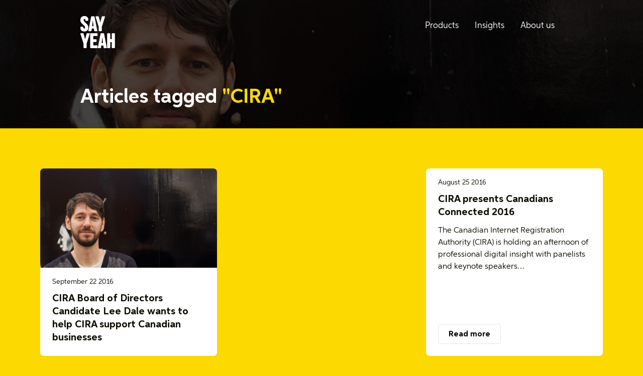

--- FILE ---
content_type: text/html; charset=UTF-8
request_url: https://sayyeah.com/digital-insights/tag/cira/
body_size: 9877
content:
<!doctype html>
<html lang="en">
<head>
<meta name="format-detection" content="telephone=no">
<meta charset="utf-8" />
<meta http-equiv="X-UA-Compatible" content="IE=edge">
<meta name="viewport" content="width=device-width, initial-scale=1.0">
<link rel="author" href="/humans.txt" />
<meta name="yeah-wp-post-id" content="2794" />
<!-- This site is optimized with the Yoast SEO plugin v15.3 - https://yoast.com/wordpress/plugins/seo/ -->
<title>CIRA Archives &mdash; Say Yeah!</title>
<meta name="description" content="Explore all the CIRA articles from Say Yeah! Over a decade of publishing digital transformation and inclusive design insights." />
<meta name="robots" content="index, follow, max-snippet:-1, max-image-preview:large, max-video-preview:-1" />
<link rel="canonical" href="https://sayyeah.com/digital-insights/tag/cira/" />
<meta property="og:locale" content="en_US" />
<meta property="og:type" content="article" />
<meta property="og:title" content="CIRA Archives &mdash; Say Yeah!" />
<meta property="og:description" content="Explore all the CIRA articles from Say Yeah! Over a decade of publishing digital transformation and inclusive design insights." />
<meta property="og:url" content="https://sayyeah.com/digital-insights/tag/cira/" />
<meta property="og:site_name" content="Say Yeah!" />
<meta name="twitter:card" content="summary_large_image" />
<meta name="twitter:site" content="@sayyeahto" />
<script type="application/ld+json" class="yoast-schema-graph">{"@context":"https://schema.org","@graph":[{"@type":"Organization","@id":"https://sayyeah.com/#organization","name":"Say Yeah!","url":"https://sayyeah.com/","sameAs":["http://linkedin.com/company/sayyeahto/","https://www.pinterest.com/yousayyeah/","https://twitter.com/sayyeahto"],"logo":{"@type":"ImageObject","@id":"https://sayyeah.com/#logo","inLanguage":"en-CA","url":"https://insights.sayyeah.com/wp-content/uploads/2021/11/Final-Y@2x.png","width":1201,"height":1201,"caption":"Say Yeah!"},"image":{"@id":"https://sayyeah.com/#logo"}},{"@type":"WebSite","@id":"https://sayyeah.com/#website","url":"https://sayyeah.com/","name":"Say Yeah!","description":"Digital management consulting that shapes more effective organizations.","publisher":{"@id":"https://sayyeah.com/#organization"},"potentialAction":[{"@type":"SearchAction","target":"https://sayyeah.com/?s={search_term_string}","query-input":"required name=search_term_string"}],"inLanguage":"en-CA"},{"@type":"CollectionPage","@id":"https://sayyeah.com/digital-insights/tag/cira/#webpage","url":"https://sayyeah.com/digital-insights/tag/cira/","name":"CIRA Archives &mdash; Say Yeah!","isPartOf":{"@id":"https://sayyeah.com/#website"},"description":"Explore all the CIRA articles from Say Yeah! Over a decade of publishing digital transformation and inclusive design insights.","inLanguage":"en-CA","potentialAction":[{"@type":"ReadAction","target":["https://sayyeah.com/digital-insights/tag/cira/"]}]}]}</script>
<!-- / Yoast SEO plugin. -->
<link rel='dns-prefetch' href='//s.w.org' />
<link rel="alternate" type="application/rss+xml" title="Say Yeah! &raquo; CIRA Tag Feed" href="https://sayyeah.com/digital-insights/tag/cira/feed/" />
<link rel='stylesheet' id='theme_style-css'  href='https://insights.sayyeah.com/wp-content/themes/sayyeah/assets/styles/sayyeah.css?ver=10' type='text/css' media='all' />
<link rel='stylesheet' id='load_aspira_font-css'  href='https://insights.sayyeah.com/wp-content/themes/sayyeah/assets/styles/aspira.css?ver=10' type='text/css' media='all' />
<script type='text/javascript'>
/* <![CDATA[ */
var wp = {"ajaxurl":"https:\/\/insights.sayyeah.com\/wp-admin\/admin-ajax.php","security":"b7c8b2b3cc"};
/* ]]> */
</script>
<script src='//insights.sayyeah.com/wp-content/cache/wpfc-minified/200lq4qg/ha3df.js' type="text/javascript"></script>
<!-- <script type='text/javascript' src='https://insights.sayyeah.com/wp-content/themes/sayyeah/assets/scripts/app.js?ver=10'></script> -->
<link rel='https://api.w.org/' href='https://sayyeah.com/wp-json/' />
<link rel="EditURI" type="application/rsd+xml" title="RSD" href="https://insights.sayyeah.com/xmlrpc.php?rsd" />
<link rel="wlwmanifest" type="application/wlwmanifest+xml" href="https://insights.sayyeah.com/wp-includes/wlwmanifest.xml" /> 
<meta name="generator" content="WordPress 5.4" />
<script type="text/javascript">document.documentElement.className += " js";</script>
<link rel="icon" href="https://insights.sayyeah.com/wp-content/uploads/2021/10/cropped-apple-touch-icon-32x32.png" sizes="32x32" />
<link rel="icon" href="https://insights.sayyeah.com/wp-content/uploads/2021/10/cropped-apple-touch-icon-192x192.png" sizes="192x192" />
<link rel="apple-touch-icon" href="https://insights.sayyeah.com/wp-content/uploads/2021/10/cropped-apple-touch-icon-180x180.png" />
<meta name="msapplication-TileImage" content="https://insights.sayyeah.com/wp-content/uploads/2021/10/cropped-apple-touch-icon-270x270.png" />
<style type="text/css" id="wp-custom-css">
a.anchor{display: block; position: relative; top: -250px; visibility: hidden;}
.address ul li {text-transform: uppercase;}
.keystats {font-size: x-large;}
.center {
text-align: center;
}
[class^="icon"] {
position: relative;
top: 5px;
margin-left: -5px;
}
#map {
-webkit-filter: grayscale(100%); /* Safari 6.0 - 9.0 */
filter: grayscale(100%);
}
ul.bullets {
list-style-type: disc;
}
.row {
display: flex;
}
.column {
flex: 50%;
}
.left { float: left; width: 300px; padding: 10px; }		</style>
<script defer src="https://cloud.umami.is/script.js" data-website-id="45f60529-b640-4a2e-880c-46d3e60c4a10"></script>
<!-- Google tag (gtag.js) --> <script async src="https://www.googletagmanager.com/gtag/js?id=AW-983796085"></script> <script> window.dataLayer = window.dataLayer || []; function gtag(){dataLayer.push(arguments)} gtag('js', new Date()); gtag('config', 'AW-983796085'); </script>
</head>
<body class="archive tag tag-cira tag-926 fill:yellow" lang="en-ca">
<a href="#maincontent" id="skipnavigation" tabindex="0">Skip to main content</a>
<div class="document" id="document">
<header id="page-header"  class="relative bg:center bg:cover bg:norepeat fill:black text:white">
<div class="w:full h:full absolute inset:0 tint"></div>
<div class="flex flex:column flex:stretch ">
<main-menu inline-template :total-items="3" >
<div class="stack w:full overflow:show link:white flex flex-x:center" id="desktop-menu-navigation">
<nav class="navigation w:16u"
aria-label="Site navigation"
style="z-index:2000;"
>
<a href="/"
aria-label="Say Yeah! - Home"
style="margin-top:2rem;"
>
<svg width="69" height="64" viewBox="0 0 69 64" fill="none" xmlns="http://www.w3.org/2000/svg" role="img" aria-label="Say Yeah">
<path d="M7.83806 30.7882C3.49225 30.7882 0.0431757 28.5274 0 23.1979V22.6859C0 21.8332 0.680848 21.1516 1.49122 21.1516H4.43049C5.28238 21.1516 5.92172 21.8332 5.92172 22.6859V23.1979C5.96489 24.2219 6.51788 24.9467 7.66867 24.9467C8.81947 24.9467 9.37245 24.0507 9.37245 22.9419V22.6012C9.37245 18.422 0 15.0525 0 8.82702V7.63346C0 2.34556 3.74799 0 8.05061 0C12.3532 0 15.8455 2.21756 15.8455 7.59024V8.10224C15.8455 8.95502 15.2062 9.59502 14.3543 9.59502H11.415C10.6063 9.59502 9.92378 8.95502 9.92378 8.10224V7.59024C9.92378 6.52468 9.32762 5.84146 8.22 5.84146C7.02768 5.84146 6.51621 6.73746 6.51621 7.84624V8.18702C6.51621 12.3661 15.8887 15.7357 15.8455 21.9612V23.1547C15.8455 28.4426 12.139 30.7882 7.8364 30.7882H7.83806Z" fill="currentColor"/>
<path d="M28.7534 30.3193C28.0725 30.3193 27.4332 29.7658 27.3053 29.0826L26.7524 25.0315H22.7902L22.2372 29.0826C22.1525 29.7641 21.5132 30.3193 20.7891 30.3193H16.998C16.2739 30.3193 15.8472 29.7658 15.975 29.0826L21.2574 1.70553C21.3853 1.02397 22.0661 0.46875 22.7486 0.46875H26.8387C27.5196 0.46875 28.2021 1.02397 28.3299 1.70553L33.5691 29.0826C33.697 29.7641 33.2702 30.3193 32.5894 30.3193H28.7551H28.7534ZM24.7928 7.42065L24.6218 10.1502L23.4295 19.958H26.1562L24.9639 10.1502L24.7928 7.42065Z" fill="currentColor"/>
<path d="M42.7274 21.4076V28.8282C42.7274 29.6378 42.0465 30.321 41.2361 30.321H38.0411C37.2324 30.321 36.5499 29.6395 36.5499 28.8282V21.4076L30.3309 1.70553C30.0752 1.02397 30.4588 0.46875 31.1828 0.46875H35.145C35.8259 0.46875 36.5516 1.02397 36.721 1.70553L39.617 12.8349L42.5563 1.70553C42.7274 1.02397 43.4514 0.46875 44.1322 0.46875H48.0944C48.7753 0.46875 49.1589 1.02397 48.9463 1.70553L42.7274 21.4059V21.4076Z" fill="currentColor"/>
<path d="M12.4761 55.0882V62.5089C12.4761 63.3185 11.7953 64.0017 10.9849 64.0017H7.78991C6.9812 64.0017 6.29869 63.3201 6.29869 62.5089V55.0882L0.0797237 35.3862C-0.176009 34.7046 0.20759 34.1494 0.931614 34.1494H4.89382C5.57467 34.1494 6.30035 34.7046 6.46973 35.3862L9.36583 46.5155L12.3051 35.3862C12.4761 34.7046 13.2002 34.1494 13.881 34.1494H17.8432C18.5241 34.1494 18.9077 34.7046 18.6951 35.3862L12.4761 55.0866V55.0882Z" fill="currentColor"/>
<path d="M25.6813 39.6933V46.3028H30.8358C31.6877 46.3028 32.3685 46.9843 32.3685 47.7955V50.3539C32.3685 51.1634 31.6877 51.8467 30.8358 51.8467H25.6813V58.4561H32.7521C33.5608 58.4561 34.2433 59.0961 34.2433 59.9489V62.5072C34.2433 63.3168 33.5625 64 32.7521 64H20.9519C20.1431 64 19.4606 63.3185 19.4606 62.5072V35.6422C19.4606 34.8326 20.1415 34.1494 20.9519 34.1494H32.7521C33.5608 34.1494 34.2433 34.831 34.2433 35.6422V38.2005C34.2433 39.0101 33.5625 39.6933 32.7521 39.6933H25.6813Z" fill="currentColor"/>
<path d="M47.661 64C46.9802 64 46.3409 63.4465 46.213 62.7632L45.66 58.7121H41.6978L41.1448 62.7632C41.0601 63.4448 40.4208 64 39.6968 64H35.9056C35.1816 64 34.7548 63.4465 34.8827 62.7632L40.1651 35.3862C40.2929 34.7046 40.9738 34.1494 41.6563 34.1494H45.7464C46.4272 34.1494 47.1097 34.7046 47.2376 35.3862L52.4768 62.7632C52.6047 63.4448 52.1779 64 51.497 64H47.6627H47.661ZM43.7005 41.1013L43.5295 43.8309L42.3371 53.6387H45.0639L43.8715 43.8309L43.7005 41.1013Z" fill="currentColor"/>
<path d="M59.4198 62.5072C59.4198 63.3168 58.7805 64 57.9286 64H54.6904C53.8817 64 53.1992 63.3185 53.1992 62.5072V35.6422C53.1992 34.8326 53.88 34.1494 54.6904 34.1494H57.9286C58.7805 34.1494 59.4198 34.831 59.4198 35.6422V46.09H62.4869V35.6422C62.4869 34.8326 63.1678 34.1494 63.9781 34.1494H67.2163C68.025 34.1494 68.7076 34.831 68.7076 35.6422V62.5072C68.7076 63.3168 68.0267 64 67.2163 64H63.9781C63.1694 64 62.4869 63.3185 62.4869 62.5072V52.0594H59.4198V62.5072Z" fill="currentColor"/>
</svg>
</a>
<button type="button" class="hide@md p:8 text:16 cursor:pointer text:white" data-menu-open="true">Menu</button>
<div class="none block@md">
<ul class="page-menu flex flex-x:end flex-y:center flex:nowrap" role="menubar" aria-label="Site navigation"
@keydown="navigate_menu"
@blur="close_current_menu"
@mouseleave="blur_and_close_current_menu"
>
<menu-item inline-template
:id="0"
:current="state.current"
:expanded="state.expanded"
@set_current="set_current"
@expand_menu="open_current_menu"
>
<li class=" menu-item menu-item-type-custom menu-item-object-custom menu-item-15376 menu-item-has-children inline-block mx:8 px:8 mb:none cursor:pointer relative whitespace:nowrap"
role="none"
>
<a href="https://sayyeah.com/shine/"
class="menu-link"
@focus="select"
@mouseover="hover"
:aria-expanded="(state.selected && props.expanded) ? true : false"
aria-haspopup='true'
tabindex="0"
override-focus="true"
role="menuitem"
ref="anchor"
>
Products
</a>
<submenu inline-template :total-items="3"
v-if="props.expanded && state.selected"
>
<ul class="menu-children" v-cloak role="menu" aria-label="Products menu options" @keydown="navigate_menu" ref="submenu">
<submenu-item inline-template :current="state.current" :id="0" @set_current="set_current">
<li class=" menu-item menu-item-type-custom menu-item-object-custom menu-item-15379" role="none">
<a
ref="anchor"
href="https://sayyeah.com/shine/content/"
class="menu-link"
@mouseover="select"
role="menuitem"
tabindex="-1"
override-focus="true"
>
Shine Content
</a>
</li>
</submenu-item>
<submenu-item inline-template :current="state.current" :id="1" @set_current="set_current">
<li class=" menu-item menu-item-type-custom menu-item-object-custom menu-item-15378" role="none">
<a
ref="anchor"
href="https://sayyeah.notion.site/shine-performance-overview?source=copy_link"
class="menu-link"
@mouseover="select"
role="menuitem"
tabindex="-1"
override-focus="true"
>
Shine Performance
</a>
</li>
</submenu-item>
<submenu-item inline-template :current="state.current" :id="2" @set_current="set_current">
<li class=" menu-item menu-item-type-custom menu-item-object-custom menu-item-15380" role="none">
<a
ref="anchor"
href="https://sayyeah.com/shine/voice-selector/"
class="menu-link"
@mouseover="select"
role="menuitem"
tabindex="-1"
override-focus="true"
>
Find your voice (free)
</a>
</li>
</submenu-item>
</ul>
</submenu>
</li>
</menu-item>
<menu-item inline-template
:id="1"
:current="state.current"
:expanded="state.expanded"
@set_current="set_current"
@expand_menu="open_current_menu"
>
<li class=" menu-item menu-item-type-post_type menu-item-object-page current_page_parent menu-item-7284 menu-item-has-children inline-block mx:8 px:8 mb:none cursor:pointer relative whitespace:nowrap"
role="none"
>
<a href="https://sayyeah.com/digital-insights/"
class="menu-link"
@focus="select"
@mouseover="hover"
:aria-expanded="(state.selected && props.expanded) ? true : false"
aria-haspopup='true'
tabindex="0"
override-focus="true"
role="menuitem"
ref="anchor"
>
Insights
</a>
<submenu inline-template :total-items="5"
v-if="props.expanded && state.selected"
>
<ul class="menu-children" v-cloak role="menu" aria-label="Insights menu options" @keydown="navigate_menu" ref="submenu">
<submenu-item inline-template :current="state.current" :id="0" @set_current="set_current">
<li class=" menu-item menu-item-type-taxonomy menu-item-object-category menu-item-15269" role="none">
<a
ref="anchor"
href="https://sayyeah.com/digital-insights/category/features/"
class="menu-link"
@mouseover="select"
role="menuitem"
tabindex="-1"
override-focus="true"
>
Featured
</a>
</li>
</submenu-item>
<submenu-item inline-template :current="state.current" :id="1" @set_current="set_current">
<li class=" menu-item menu-item-type-custom menu-item-object-custom menu-item-11683" role="none">
<a
ref="anchor"
href="https://sayyeah.com/digital-insights/category/resources/"
class="menu-link"
@mouseover="select"
role="menuitem"
tabindex="-1"
override-focus="true"
>
Resources
</a>
</li>
</submenu-item>
<submenu-item inline-template :current="state.current" :id="2" @set_current="set_current">
<li class=" menu-item menu-item-type-taxonomy menu-item-object-category menu-item-17352" role="none">
<a
ref="anchor"
href="https://sayyeah.com/digital-insights/category/press/"
class="menu-link"
@mouseover="select"
role="menuitem"
tabindex="-1"
override-focus="true"
>
Published
</a>
</li>
</submenu-item>
<submenu-item inline-template :current="state.current" :id="3" @set_current="set_current">
<li class=" menu-item menu-item-type-custom menu-item-object-custom menu-item-11197" role="none">
<a
ref="anchor"
href="/glossary/"
class="menu-link"
@mouseover="select"
role="menuitem"
tabindex="-1"
override-focus="true"
>
Glossary
</a>
</li>
</submenu-item>
<submenu-item inline-template :current="state.current" :id="4" @set_current="set_current">
<li class=" menu-item menu-item-type-custom menu-item-object-custom menu-item-17351" role="none">
<a
ref="anchor"
href="https://sayyeah.com/subscribe/"
class="menu-link"
@mouseover="select"
role="menuitem"
tabindex="-1"
override-focus="true"
>
Subscribe
</a>
</li>
</submenu-item>
</ul>
</submenu>
</li>
</menu-item>
<menu-item inline-template
:id="2"
:current="state.current"
:expanded="state.expanded"
@set_current="set_current"
@expand_menu="open_current_menu"
>
<li class=" menu-item menu-item-type-post_type menu-item-object-page menu-item-10259 menu-item-has-children inline-block mx:8 px:8 mb:none cursor:pointer relative whitespace:nowrap"
role="none"
>
<a href="https://sayyeah.com/about-us/"
class="menu-link"
@focus="select"
@mouseover="hover"
:aria-expanded="(state.selected && props.expanded) ? true : false"
aria-haspopup='true'
tabindex="0"
override-focus="true"
role="menuitem"
ref="anchor"
>
About us
</a>
<submenu inline-template :total-items="4"
v-if="props.expanded && state.selected"
>
<ul class="menu-children" v-cloak role="menu" aria-label="About us menu options" @keydown="navigate_menu" ref="submenu">
<submenu-item inline-template :current="state.current" :id="0" @set_current="set_current">
<li class=" menu-item menu-item-type-post_type menu-item-object-page menu-item-10260" role="none">
<a
ref="anchor"
href="https://sayyeah.com/about-us/"
class="menu-link"
@mouseover="select"
role="menuitem"
tabindex="-1"
override-focus="true"
>
We drive business with digital
</a>
</li>
</submenu-item>
<submenu-item inline-template :current="state.current" :id="1" @set_current="set_current">
<li class=" menu-item menu-item-type-custom menu-item-object-custom menu-item-10104" role="none">
<a
ref="anchor"
href="/people/"
class="menu-link"
@mouseover="select"
role="menuitem"
tabindex="-1"
override-focus="true"
>
People
</a>
</li>
</submenu-item>
<submenu-item inline-template :current="state.current" :id="2" @set_current="set_current">
<li class=" menu-item menu-item-type-post_type menu-item-object-page menu-item-13371" role="none">
<a
ref="anchor"
href="https://sayyeah.com/about-us/supplier-diversity/"
class="menu-link"
@mouseover="select"
role="menuitem"
tabindex="-1"
override-focus="true"
>
Supplier diversity
</a>
</li>
</submenu-item>
<submenu-item inline-template :current="state.current" :id="3" @set_current="set_current">
<li class=" menu-item menu-item-type-post_type menu-item-object-page menu-item-1036" role="none">
<a
ref="anchor"
href="https://sayyeah.com/contact-us/"
class="menu-link"
@mouseover="select"
role="menuitem"
tabindex="-1"
override-focus="true"
>
Contact us
</a>
</li>
</submenu-item>
</ul>
</submenu>
</li>
</menu-item>
</ul>
</div>
</nav>
</div>
</main-menu>
<div class="stack:h w:16u flex flex:center mt:auto mb:0 flex-y:start link:white text:white">
<div class="view w:full flex flex:column text:start">
<div class="flex flex:column flex-y:start">
<h1 class="mb:4 mt:32">Articles tagged <span class="text:yellow">"CIRA"</span></h1>
</div>
</div>
</div>
</div>
</header>
<main role="main" id="maincontent">
<section class="py:64">
<div class="stack:h w:18u">
<div class="post post--default w:full w:1/2@sm w:1/3@lg p:16">
<div class="card card--hover overflow:hide" data-event="parent">
<div class="aspect aspect16x9  ">
<div class="img" role="img" aria-label="CIRA Board of Directors Candidate Lee Dale" style="background-position:50% 50%; background-image:url(https://insights.sayyeah.com/wp-content/uploads/2016/09/DSC_1776-sml-1-1.jpg)">
</div>
</div>
<a href="https://sayyeah.com/digital-insights/cira-board-directors-candidate-lee-dale-wants-help-cira-support-canadian-businesses/" data-event="target" class="post-header">
<span class="post-date">September 22 2016</span>
<h4 class="post-title">CIRA Board of Directors Candidate Lee Dale wants to help CIRA support Canadian businesses</h4>
</a>
</div>
</div>
<div class="post post--default w:full w:1/2@sm w:1/3@lg p:16">
<div class="card card--hover overflow:hide" data-event="parent">
<a href="https://sayyeah.com/digital-insights/cira-presents-canadians-connected-2016/" data-event="target" class="post-header">
<span class="post-date">August 25 2016</span>
<h4 class="post-title">CIRA presents Canadians Connected 2016</h4>
</a>
<div class="post-content">
The Canadian Internet Registration Authority (CIRA) is holding an afternoon of professional digital insight with panelists and keynote speakers&hellip; <a href="https://sayyeah.com/digital-insights/cira-presents-canadians-connected-2016/" class="read-more"><button class="button">Read more</button></a>
</div>
</div>
</div>
</div>
<div class="row row16 inside-b-32">
<div class="flex flex-x:center w:full text:bold">
<a href="" class="invisible">Newer</a>
<span class="mx:64">1 of 1</span>
<a href="" class="invisible">Older</a>
</div>
</div>
</section>
</main>
<footer class="fill:black text:white link:white pt:64" role="contentinfo">
<div class="stack:h w:16u">
<div class="stack:h w:full w:1/3@md">
<div class="view w:full">
<a href="/" class="block mb:24" aria-labelledby="react-aria-9" class="text-yellow">
<svg width="69" height="64" viewBox="0 0 69 64" fill="none" xmlns="http://www.w3.org/2000/svg" role="img" aria-label="Say Yeah">
<path d="M7.83806 30.7882C3.49225 30.7882 0.0431757 28.5274 0 23.1979V22.6859C0 21.8332 0.680848 21.1516 1.49122 21.1516H4.43049C5.28238 21.1516 5.92172 21.8332 5.92172 22.6859V23.1979C5.96489 24.2219 6.51788 24.9467 7.66867 24.9467C8.81947 24.9467 9.37245 24.0507 9.37245 22.9419V22.6012C9.37245 18.422 0 15.0525 0 8.82702V7.63346C0 2.34556 3.74799 0 8.05061 0C12.3532 0 15.8455 2.21756 15.8455 7.59024V8.10224C15.8455 8.95502 15.2062 9.59502 14.3543 9.59502H11.415C10.6063 9.59502 9.92378 8.95502 9.92378 8.10224V7.59024C9.92378 6.52468 9.32762 5.84146 8.22 5.84146C7.02768 5.84146 6.51621 6.73746 6.51621 7.84624V8.18702C6.51621 12.3661 15.8887 15.7357 15.8455 21.9612V23.1547C15.8455 28.4426 12.139 30.7882 7.8364 30.7882H7.83806Z" fill="currentColor"/>
<path d="M28.7534 30.3193C28.0725 30.3193 27.4332 29.7658 27.3053 29.0826L26.7524 25.0315H22.7902L22.2372 29.0826C22.1525 29.7641 21.5132 30.3193 20.7891 30.3193H16.998C16.2739 30.3193 15.8472 29.7658 15.975 29.0826L21.2574 1.70553C21.3853 1.02397 22.0661 0.46875 22.7486 0.46875H26.8387C27.5196 0.46875 28.2021 1.02397 28.3299 1.70553L33.5691 29.0826C33.697 29.7641 33.2702 30.3193 32.5894 30.3193H28.7551H28.7534ZM24.7928 7.42065L24.6218 10.1502L23.4295 19.958H26.1562L24.9639 10.1502L24.7928 7.42065Z" fill="currentColor"/>
<path d="M42.7274 21.4076V28.8282C42.7274 29.6378 42.0465 30.321 41.2361 30.321H38.0411C37.2324 30.321 36.5499 29.6395 36.5499 28.8282V21.4076L30.3309 1.70553C30.0752 1.02397 30.4588 0.46875 31.1828 0.46875H35.145C35.8259 0.46875 36.5516 1.02397 36.721 1.70553L39.617 12.8349L42.5563 1.70553C42.7274 1.02397 43.4514 0.46875 44.1322 0.46875H48.0944C48.7753 0.46875 49.1589 1.02397 48.9463 1.70553L42.7274 21.4059V21.4076Z" fill="currentColor"/>
<path d="M12.4761 55.0882V62.5089C12.4761 63.3185 11.7953 64.0017 10.9849 64.0017H7.78991C6.9812 64.0017 6.29869 63.3201 6.29869 62.5089V55.0882L0.0797237 35.3862C-0.176009 34.7046 0.20759 34.1494 0.931614 34.1494H4.89382C5.57467 34.1494 6.30035 34.7046 6.46973 35.3862L9.36583 46.5155L12.3051 35.3862C12.4761 34.7046 13.2002 34.1494 13.881 34.1494H17.8432C18.5241 34.1494 18.9077 34.7046 18.6951 35.3862L12.4761 55.0866V55.0882Z" fill="currentColor"/>
<path d="M25.6813 39.6933V46.3028H30.8358C31.6877 46.3028 32.3685 46.9843 32.3685 47.7955V50.3539C32.3685 51.1634 31.6877 51.8467 30.8358 51.8467H25.6813V58.4561H32.7521C33.5608 58.4561 34.2433 59.0961 34.2433 59.9489V62.5072C34.2433 63.3168 33.5625 64 32.7521 64H20.9519C20.1431 64 19.4606 63.3185 19.4606 62.5072V35.6422C19.4606 34.8326 20.1415 34.1494 20.9519 34.1494H32.7521C33.5608 34.1494 34.2433 34.831 34.2433 35.6422V38.2005C34.2433 39.0101 33.5625 39.6933 32.7521 39.6933H25.6813Z" fill="currentColor"/>
<path d="M47.661 64C46.9802 64 46.3409 63.4465 46.213 62.7632L45.66 58.7121H41.6978L41.1448 62.7632C41.0601 63.4448 40.4208 64 39.6968 64H35.9056C35.1816 64 34.7548 63.4465 34.8827 62.7632L40.1651 35.3862C40.2929 34.7046 40.9738 34.1494 41.6563 34.1494H45.7464C46.4272 34.1494 47.1097 34.7046 47.2376 35.3862L52.4768 62.7632C52.6047 63.4448 52.1779 64 51.497 64H47.6627H47.661ZM43.7005 41.1013L43.5295 43.8309L42.3371 53.6387H45.0639L43.8715 43.8309L43.7005 41.1013Z" fill="currentColor"/>
<path d="M59.4198 62.5072C59.4198 63.3168 58.7805 64 57.9286 64H54.6904C53.8817 64 53.1992 63.3185 53.1992 62.5072V35.6422C53.1992 34.8326 53.88 34.1494 54.6904 34.1494H57.9286C58.7805 34.1494 59.4198 34.831 59.4198 35.6422V46.09H62.4869V35.6422C62.4869 34.8326 63.1678 34.1494 63.9781 34.1494H67.2163C68.025 34.1494 68.7076 34.831 68.7076 35.6422V62.5072C68.7076 63.3168 68.0267 64 67.2163 64H63.9781C63.1694 64 62.4869 63.3185 62.4869 62.5072V52.0594H59.4198V62.5072Z" fill="currentColor"/>
</svg>
</a>
<ul class="list list--type_nobullets">
<li class="mb:4">877-SAY-YEAH (877-729-9324)</li>
<li class="mb:4">416-642-9694</li>
<li class="mb:4"><a href="mailto:hello@sayyeah.com">hello@sayyeah.com</a></li>
</ul>
<form role="search" method="get" id="searchform" action="/" class="mt:32"><label class="fill:none text:white b:1 stroke:white rounded:8 w:full cursor:text flex flex-y:center flex:nowrap"><span class="sr-only">Search</span><svg xmlns="http://www.w3.org/2000/svg" aria-label="Search" class="ico-search stroke:white ml:12" fill="none" focusable="false" height="14" preserveAspectRatio="xMinYMin" role="img" viewBox="0 0 14 14" width="14"><path d="M13 13L9.47059 9.47059M10.8824 5.94118C10.8824 6.59006 10.7545 7.23259 10.5062 7.83208C10.2579 8.43157 9.89395 8.97629 9.43512 9.43512C8.97629 9.89395 8.43157 10.2579 7.83208 10.5062C7.23259 10.7545 6.59006 10.8824 5.94118 10.8824C5.29229 10.8824 4.64976 10.7545 4.05027 10.5062C3.45078 10.2579 2.90607 9.89395 2.44724 9.43512C1.98841 8.97629 1.62444 8.43157 1.37612 7.83208C1.12781 7.23259 1 6.59006 1 5.94118C1 4.6307 1.52059 3.37389 2.44724 2.44724C3.37389 1.52059 4.6307 1 5.94118 1C7.25166 1 8.50847 1.52059 9.43512 2.44724C10.3618 3.37389 10.8824 4.6307 10.8824 5.94118Z" stroke-linecap="round" stroke-linejoin="round" stroke-width="2"></path></svg><input
type="search"
class="fill:none text:white inline-flex text:16 py:8 pl:12 pr:16 flex:grow w:full flex:shrink"
style="z-index:1;"
placeholder="Search"
value=""
name="s"
autocomplete="off"
id="s" /></label></form>
</div>
</div>
<div class="stack:h w:full w:2/3@md">
<div class="view w:full w:1/2@md py:16 py:32@md">
<h3 class="text:18 mb:12">
<a class="menu-link" href="https://sayyeah.com/shine/">Products</a>
</h3>
<ul class="list list--type_nobullets">
<li class=" menu-item menu-item-type-custom menu-item-object-custom menu-item-15369 mb:4">
<a class="menu-link" href="https://sayyeah.com/shine/content/">Shine Content</a>
</li>
<li class=" menu-item menu-item-type-custom menu-item-object-custom menu-item-15368 mb:4">
<a class="menu-link" href="https://sayyeah.notion.site/shine-performance-overview?source=copy_link">Shine Performance</a>
</li>
<li class=" menu-item menu-item-type-custom menu-item-object-custom menu-item-15370 mb:4">
<a class="menu-link" href="https://sayyeah.com/shine/voice-selector/">Find your voice (free)</a>
</li>
</ul>
</div>
<div class="view w:full w:1/2@md py:16 py:32@md">
<h3 class="text:18 mb:12">
<a class="menu-link" href="https://sayyeah.com/about-us/">About us</a>
</h3>
<ul class="list list--type_nobullets">
<li class=" menu-item menu-item-type-custom menu-item-object-custom menu-item-9904 mb:4">
<a class="menu-link" href="/people/">People</a>
</li>
<li class=" menu-item menu-item-type-post_type menu-item-object-page menu-item-13372 mb:4">
<a class="menu-link" href="https://sayyeah.com/about-us/supplier-diversity/">Supplier diversity</a>
</li>
<li class=" menu-item menu-item-type-custom menu-item-object-custom menu-item-9905 mb:4">
<a class="menu-link" href="/contact-us/">Contact Us</a>
</li>
</ul>
</div>
<div class="view w:full w:1/2@md py:16 py:32@md">
<h3 class="text:18 mb:12">
<a class="menu-link" href="https://sayyeah.com/digital-insights/">Insights</a>
</h3>
<ul class="list list--type_nobullets">
<li class=" menu-item menu-item-type-taxonomy menu-item-object-category menu-item-15268 mb:4">
<a class="menu-link" href="https://sayyeah.com/digital-insights/category/features/">Featured</a>
</li>
<li class=" menu-item menu-item-type-taxonomy menu-item-object-category menu-item-9104 mb:4">
<a class="menu-link" href="https://sayyeah.com/digital-insights/category/articles/">Articles</a>
</li>
<li class=" menu-item menu-item-type-taxonomy menu-item-object-category menu-item-6984 mb:4">
<a class="menu-link" href="https://sayyeah.com/digital-insights/category/events/">Events</a>
</li>
<li class=" menu-item menu-item-type-custom menu-item-object-custom menu-item-11684 mb:4">
<a class="menu-link" href="https://sayyeah.com/digital-insights/category/resources/">Resources</a>
</li>
<li class=" menu-item menu-item-type-taxonomy menu-item-object-category menu-item-9108 mb:4">
<a class="menu-link" href="https://sayyeah.com/digital-insights/category/press/">Published</a>
</li>
<li class=" menu-item menu-item-type-custom menu-item-object-custom menu-item-17353 mb:4">
<a class="menu-link" href="https://sayyeah.com/subscribe/">Subscribe</a>
</li>
</ul>
</div>
<div class="view w:full w:1/2@md py:16 py:32@md">
<h3 class="text:18 mb:12">
<a class="menu-link" href="/glossary/">Digital transformation glossary</a>
</h3>
<ul class="list list--type_nobullets">
<li class=" menu-item menu-item-type-taxonomy menu-item-object-glossary_category menu-item-11203 mb:4">
<a class="menu-link" href="https://sayyeah.com/glossary/category/digital-excellence/">Digital excellence</a>
</li>
<li class=" menu-item menu-item-type-taxonomy menu-item-object-glossary_category menu-item-15922 mb:4">
<a class="menu-link" href="https://sayyeah.com/glossary/category/online-education/">Learning & Development (L&D)</a>
</li>
<li class=" menu-item menu-item-type-taxonomy menu-item-object-glossary_category menu-item-11201 mb:4">
<a class="menu-link" href="https://sayyeah.com/glossary/category/inclusive-design/">Inclusive design</a>
</li>
<li class=" menu-item menu-item-type-taxonomy menu-item-object-glossary_category menu-item-11202 mb:4">
<a class="menu-link" href="https://sayyeah.com/glossary/category/product-strategy/">Product strategy</a>
</li>
<li class=" menu-item menu-item-type-taxonomy menu-item-object-glossary_category menu-item-11200 mb:4">
<a class="menu-link" href="https://sayyeah.com/glossary/category/service-design/">Service design</a>
</li>
<li class=" menu-item menu-item-type-taxonomy menu-item-object-glossary_category menu-item-11199 mb:4">
<a class="menu-link" href="https://sayyeah.com/glossary/category/accessibility/">Web accessibility</a>
</li>
</ul>
</div>
</div>
</div>
<div class="stack:h w:8u flex flexLcenter pt:32">
<div class="view flex flex-x:between">
<a href="https://www.linkedin.com/company/sayyeahto/" class="social-network__badge badge--network-linkedin" aria-label="linkedin profile">
<svg xmlns="http://www.w3.org/2000/svg" aria-label="LinkedIn" class="social-linkedin " focusable="false" height="32" preserveAspectRatio="xMinYMin" role="img" viewBox="0 0 32 32" width="32"><path d="M17.2 14.53v-.041l-.028.041z"></path><path d="M10.54 25.558H6.253V12.66h4.287zM8.397 10.9H8.37a2.235 2.235 0 1 1 .056-4.457 2.236 2.236 0 1 1-.028 4.457zM26 25.56h-4.287v-6.901c0-1.734-.62-2.917-2.172-2.917a2.347 2.347 0 0 0-2.2 1.568 2.933 2.933 0 0 0-.14 1.046v7.203h-4.288s.056-11.688 0-12.898H17.2v1.829a4.252 4.252 0 0 1 3.864-2.132c2.821 0 4.936 1.844 4.936 5.805z"></path></svg>
</a>
<a href="https://twitter.com/sayyeahto/" class="social-network__badge badge--network-twitter" aria-label="twitter profile">
<svg xmlns="http://www.w3.org/2000/svg" aria-label="Twitter" class="social-twitter " focusable="false" height="32" preserveAspectRatio="xMinYMin" role="img" viewBox="0 0 32 32" width="32"><path d="M23.953 11.921q.011.264.011.531A11.67 11.67 0 0 1 6 22.283a8.321 8.321 0 0 0 .979.058 8.232 8.232 0 0 0 5.096-1.757 4.107 4.107 0 0 1-3.833-2.85 4.112 4.112 0 0 0 1.853-.07 4.106 4.106 0 0 1-3.292-4.023v-.052a4.087 4.087 0 0 0 1.86.513 4.108 4.108 0 0 1-1.27-5.478 11.65 11.65 0 0 0 8.457 4.287 4.106 4.106 0 0 1 6.992-3.742 8.215 8.215 0 0 0 2.605-.996 4.116 4.116 0 0 1-1.804 2.27A8.201 8.201 0 0 0 26 9.797a8.337 8.337 0 0 1-2.047 2.124z"></path></svg>
</a>
<a href="https://vimeo.com/sayyeah/" class="social-network__badge badge--network-vimeo" aria-label="vimeo profile">
<svg xmlns="http://www.w3.org/2000/svg" aria-label="Vimeo" class="social-vimeo " fill="currentColor" focusable="false" height="32" preserveAspectRatio="xMinYMin" role="img" viewBox="0 0 32 32" width="32"><path d="M25.9881 10.9919C25.8985 12.9337 24.5392 15.5925 21.9103 18.9683C19.1917 22.4935 16.8914 24.2561 15.0093 24.2561C13.8442 24.2561 12.8584 23.1806 12.0517 21.0296L10.4385 15.1145C9.84103 12.9636 9.19873 11.8881 8.51162 11.8881C8.36226 11.8881 7.83945 12.2018 6.9432 12.8291L6.00217 11.6192C6.97969 10.7603 7.95063 9.89391 8.91492 9.02016C10.2294 7.88493 11.2152 7.28745 11.8725 7.2277C13.4259 7.07833 14.3819 8.13887 14.7404 10.4093C15.1288 12.859 15.3976 14.3826 15.547 14.9801C15.9951 17.0115 16.488 18.0273 17.0258 18.0273C17.444 18.0273 18.0714 17.37 18.9078 16.0556C19.7443 14.7411 20.1924 13.7403 20.2522 13.0532C20.3717 11.918 19.9236 11.3504 18.9078 11.3504C18.4299 11.3504 17.9369 11.4549 17.4291 11.6641C18.4149 8.4675 20.297 6.91403 23.0753 7.00366C25.1367 7.06342 26.1076 8.39283 25.9881 10.9919L25.9881 10.9919Z"></path></svg>
</a>
<a href="https://www.pinterest.ca/yousayyeah/" class="social-network__badge badge--network-pinterest" aria-label="pinterest profile">
<svg xmlns="http://www.w3.org/2000/svg" aria-label="Pinterest" class="social-pinterest " focusable="false" height="32" preserveAspectRatio="xMinYMin" role="img" viewBox="0 0 32 32" width="32"><path d="M12.554 25.426a9.352 9.352 0 0 0 1.172-2.716q.147-.56.886-3.466a2.743 2.743 0 0 0 1.199 1.109 3.903 3.903 0 0 0 1.873.467 5.932 5.932 0 0 0 3.547-1.124 7.305 7.305 0 0 0 2.415-3.097 11.06 11.06 0 0 0 .854-4.434 6.758 6.758 0 0 0-.977-3.516 7.4 7.4 0 0 0-2.834-2.678 8.453 8.453 0 0 0-4.188-1.035 10.515 10.515 0 0 0-3.22.477 8.457 8.457 0 0 0-2.538 1.265 8.596 8.596 0 0 0-1.789 1.815 7.418 7.418 0 0 0-1.1 2.127 7.155 7.155 0 0 0-.354 2.202 6.565 6.565 0 0 0 .656 3.004 3.703 3.703 0 0 0 1.923 1.825c.328.13.536.021.624-.33.021-.077.065-.245.131-.509s.11-.426.132-.493a.75.75 0 0 0-.18-.704 3.738 3.738 0 0 1-.84-2.482 5.98 5.98 0 0 1 6.21-6.046 5.322 5.322 0 0 1 3.868 1.349 4.66 4.66 0 0 1 1.388 3.5 9.363 9.363 0 0 1-1.125 4.745 3.302 3.302 0 0 1-2.882 1.954 2.006 2.006 0 0 1-1.61-.714 1.864 1.864 0 0 1-.378-1.717q.13-.575.436-1.535c.202-.64.366-1.205.492-1.692a5.105 5.105 0 0 0 .19-1.24 2.08 2.08 0 0 0-.445-1.363 1.538 1.538 0 0 0-1.265-.542 2.1 2.1 0 0 0-1.725.934 3.77 3.77 0 0 0-.705 2.334 4.379 4.379 0 0 0 .41 2.005L11.18 21.97a8.524 8.524 0 0 0-.202 2.98c.074.606.352 2.114.352 2.114s.864-1.075 1.225-1.638z"></path></svg>
</a>
</div>
</div>
<div class="stack:h w:12u flex flex:center pb:16">
<div class="stack:h w:16u text:14 text:center divider flex:center py:none">
<div class="view w:full py:8">
<span class="mx:12">&copy; 2008-2025. Say Yeah Inc. All rights reserved.</span>
<a href="/accessibility/" class="whitespace:nowrap mx:12">Accessibility Statement</a>
<a href="/privacy-policy/" class="whitespace:nowrap mx:12">Privacy Policy</a>
<a href="/sitemap/" class="whitespace:nowrap mx:12">Sitemap</a>
</div>
</div>
</div>
</footer>
</div>
<div data-menu-container class="menu-sheet-container">
<div class="menu-sheet-page-overlay" data-menu-open="false"></div>
<div class="menu-sheet">
<div class="menu-content" data-menu="true">
<div class="menu-title" data-menu-open="false">
Menu
<button type="button" aria-label="Close menu">
<svg viewBox="0 0 24 24" width="24" height="24" fill="none" xmlns="http://www.w3.org/2000/svg" focusable="false" >
<circle cx="12" cy="12" r="12" fill="#333333"/>
<path d="M8 8L16 16M16 8L8 16L16 8Z" stroke="white" stroke-width="2" stroke-linecap="round" stroke-linejoin="round"/>
</svg>
</button>
</div>
<ul class="menu-items">
<li class="menu-item">
<div class="menu-item-group">
<a class="menu-link" href="/">Home</a>
</div>
</li>
<li
class=" menu-item menu-item-type-custom menu-item-object-custom menu-item-15376 menu-item-has-children"
data-type="menu-group"
>
<div class="menu-item-group">
<a class="menu-link" href="https://sayyeah.com/shine/">Products</a>
<button type="button" aria-label="Expand Products menu" tab-index="0" class="menu-children-toggle" data-menu-children-toggle>
<svg version="1.1" xmlns="http://www.w3.org/2000/svg" viewBox="0 0 24 24" focusable="false" style="width:24px;height:24px;"><polyline points="4,8 12,16 20,8" stroke-width="2" fill="white" /></svg>
</button>
</div>
<ul class="menu-children" data-menu-children>
<li class=" menu-item menu-item-type-custom menu-item-object-custom menu-item-15379">
<a
class="menu-link"
data-type="menu-item-child"
href="https://sayyeah.com/shine/content/"
tabindex="-1">
Shine Content
</a>
</li>
<li class=" menu-item menu-item-type-custom menu-item-object-custom menu-item-15378">
<a
class="menu-link"
data-type="menu-item-child"
href="https://sayyeah.notion.site/shine-performance-overview?source=copy_link"
tabindex="-1">
Shine Performance
</a>
</li>
<li class=" menu-item menu-item-type-custom menu-item-object-custom menu-item-15380">
<a
class="menu-link"
data-type="menu-item-child"
href="https://sayyeah.com/shine/voice-selector/"
tabindex="-1">
Find your voice (free)
</a>
</li>
</ul>
</li>
<li
class=" menu-item menu-item-type-post_type menu-item-object-page current_page_parent menu-item-7284 menu-item-has-children"
data-type="menu-group"
>
<div class="menu-item-group">
<a class="menu-link" href="https://sayyeah.com/digital-insights/">Insights</a>
<button type="button" aria-label="Expand Insights menu" tab-index="0" class="menu-children-toggle" data-menu-children-toggle>
<svg version="1.1" xmlns="http://www.w3.org/2000/svg" viewBox="0 0 24 24" focusable="false" style="width:24px;height:24px;"><polyline points="4,8 12,16 20,8" stroke-width="2" fill="white" /></svg>
</button>
</div>
<ul class="menu-children" data-menu-children>
<li class=" menu-item menu-item-type-taxonomy menu-item-object-category menu-item-15269">
<a
class="menu-link"
data-type="menu-item-child"
href="https://sayyeah.com/digital-insights/category/features/"
tabindex="-1">
Featured
</a>
</li>
<li class=" menu-item menu-item-type-custom menu-item-object-custom menu-item-11683">
<a
class="menu-link"
data-type="menu-item-child"
href="https://sayyeah.com/digital-insights/category/resources/"
tabindex="-1">
Resources
</a>
</li>
<li class=" menu-item menu-item-type-taxonomy menu-item-object-category menu-item-17352">
<a
class="menu-link"
data-type="menu-item-child"
href="https://sayyeah.com/digital-insights/category/press/"
tabindex="-1">
Published
</a>
</li>
<li class=" menu-item menu-item-type-custom menu-item-object-custom menu-item-11197">
<a
class="menu-link"
data-type="menu-item-child"
href="/glossary/"
tabindex="-1">
Glossary
</a>
</li>
<li class=" menu-item menu-item-type-custom menu-item-object-custom menu-item-17351">
<a
class="menu-link"
data-type="menu-item-child"
href="https://sayyeah.com/subscribe/"
tabindex="-1">
Subscribe
</a>
</li>
</ul>
</li>
<li
class=" menu-item menu-item-type-post_type menu-item-object-page menu-item-10259 menu-item-has-children"
data-type="menu-group"
>
<div class="menu-item-group">
<a class="menu-link" href="https://sayyeah.com/about-us/">About us</a>
<button type="button" aria-label="Expand About us menu" tab-index="0" class="menu-children-toggle" data-menu-children-toggle>
<svg version="1.1" xmlns="http://www.w3.org/2000/svg" viewBox="0 0 24 24" focusable="false" style="width:24px;height:24px;"><polyline points="4,8 12,16 20,8" stroke-width="2" fill="white" /></svg>
</button>
</div>
<ul class="menu-children" data-menu-children>
<li class=" menu-item menu-item-type-post_type menu-item-object-page menu-item-10260">
<a
class="menu-link"
data-type="menu-item-child"
href="https://sayyeah.com/about-us/"
tabindex="-1">
We drive business with digital
</a>
</li>
<li class=" menu-item menu-item-type-custom menu-item-object-custom menu-item-10104">
<a
class="menu-link"
data-type="menu-item-child"
href="/people/"
tabindex="-1">
People
</a>
</li>
<li class=" menu-item menu-item-type-post_type menu-item-object-page menu-item-13371">
<a
class="menu-link"
data-type="menu-item-child"
href="https://sayyeah.com/about-us/supplier-diversity/"
tabindex="-1">
Supplier diversity
</a>
</li>
<li class=" menu-item menu-item-type-post_type menu-item-object-page menu-item-1036">
<a
class="menu-link"
data-type="menu-item-child"
href="https://sayyeah.com/contact-us/"
tabindex="-1">
Contact us
</a>
</li>
</ul>
</li>
</ul>
</div>
</div>
</div>
<style id='page-style-inline-css' type='text/css'>
#page-header, #background-overlay {
background-image:url(https://insights.sayyeah.com/wp-content/uploads/2016/09/DSC_1776-sml-1-1.jpg);
}
#page-header .tint {
background-color:#000;
opacity:0.7
}
</style>
<div id="viewport-js"></div><!--w:screen h:screen fixed inset:0 flex flex-x:center flex-y:center-->
<div id="global-modal">
<modal inline-template :radio-event="'essential-modal:show'">
<div
v-if="state.open"
v-cloak
>
<div id="document-overlay" class="modal-container" override-focus="true" tabindex="-1" style="background:rgba(0,0,0,0.8)" @click="hide_modal($event)">
<div class="modal fill:essential-pattern-gradient b:2 stroke:white text:center"
role="dialog"
aria-labelledby="modal-title"
aria-modal="true"
>
<h2 class="text:32" id="modal-title">One quick thing...</h2>
<p class="text:20">Get crucial insights for your website that will improve usability, accessibility, and inclusivity so your site can be used and enjoyed be even more people.</p>
<a href="/essential-audit/" class="button fill:black text:white w:full">Order an Essential Website Audit today!</a>
<button class="mt:24 text:underline" @click="hide_modal()">Dismiss</button>
</div>
</div>
</div>
</modal>
</div>
<!--<div id="terms" data-component="glossary_terms" class="absolute"></div>-->
</body>
</html><!-- WP Fastest Cache file was created in 0.1689178943634 seconds, on 29-11-25 0:31:58 --><!-- via php -->